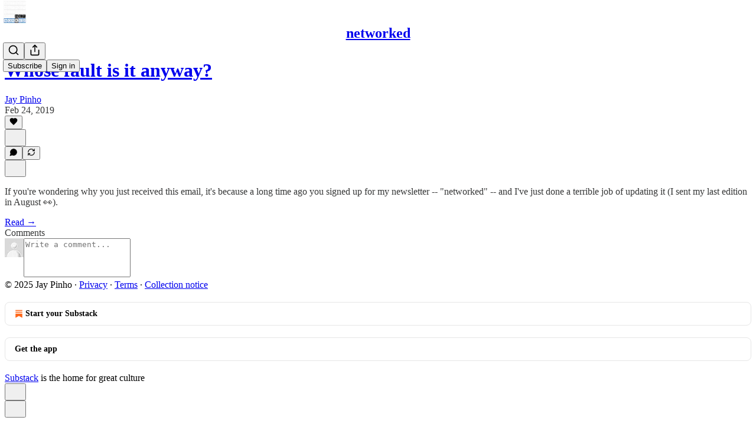

--- FILE ---
content_type: application/javascript; charset=UTF-8
request_url: https://networked.substack.com/cdn-cgi/challenge-platform/scripts/jsd/main.js
body_size: 4767
content:
window._cf_chl_opt={uYln4:'g'};~function(W2,J,X,Q,c,g,z,f){W2=N,function(n,l,WI,W1,Y,M){for(WI={n:268,l:273,Y:343,M:342,d:269,j:256,U:312,H:271,i:340},W1=N,Y=n();!![];)try{if(M=parseInt(W1(WI.n))/1+parseInt(W1(WI.l))/2*(-parseInt(W1(WI.Y))/3)+parseInt(W1(WI.M))/4+parseInt(W1(WI.d))/5+-parseInt(W1(WI.j))/6+-parseInt(W1(WI.U))/7*(-parseInt(W1(WI.H))/8)+parseInt(W1(WI.i))/9,M===l)break;else Y.push(Y.shift())}catch(d){Y.push(Y.shift())}}(W,718233),J=this||self,X=J[W2(248)],Q=function(Ws,WS,Wv,Wf,Wz,W3,l,Y,M){return Ws={n:300,l:244},WS={n:354,l:354,Y:251,M:354,d:354,j:272,U:354,H:330,i:330,E:354},Wv={n:323},Wf={n:265},Wz={n:323,l:330,Y:242,M:252,d:318,j:242,U:252,H:318,i:265,E:251,y:265,F:251,b:251,A:265,C:251,D:354,e:242,R:252,h:318,T:251,B:251,L:354,x:251,m:272},W3=W2,l=String[W3(Ws.n)],Y={'h':function(d,Wu){return Wu={n:241,l:330},d==null?'':Y.g(d,6,function(j,W4){return W4=N,W4(Wu.n)[W4(Wu.l)](j)})},'g':function(j,U,H,W5,i,E,y,F,A,C,D,R,T,B,L,x,Z,W0){if(W5=W3,null==j)return'';for(E={},y={},F='',A=2,C=3,D=2,R=[],T=0,B=0,L=0;L<j[W5(Wz.n)];L+=1)if(x=j[W5(Wz.l)](L),Object[W5(Wz.Y)][W5(Wz.M)][W5(Wz.d)](E,x)||(E[x]=C++,y[x]=!0),Z=F+x,Object[W5(Wz.j)][W5(Wz.M)][W5(Wz.d)](E,Z))F=Z;else{if(Object[W5(Wz.Y)][W5(Wz.U)][W5(Wz.H)](y,F)){if(256>F[W5(Wz.i)](0)){for(i=0;i<D;T<<=1,B==U-1?(B=0,R[W5(Wz.E)](H(T)),T=0):B++,i++);for(W0=F[W5(Wz.y)](0),i=0;8>i;T=W0&1.42|T<<1,U-1==B?(B=0,R[W5(Wz.F)](H(T)),T=0):B++,W0>>=1,i++);}else{for(W0=1,i=0;i<D;T=T<<1.86|W0,U-1==B?(B=0,R[W5(Wz.b)](H(T)),T=0):B++,W0=0,i++);for(W0=F[W5(Wz.A)](0),i=0;16>i;T=1&W0|T<<1.19,B==U-1?(B=0,R[W5(Wz.C)](H(T)),T=0):B++,W0>>=1,i++);}A--,A==0&&(A=Math[W5(Wz.D)](2,D),D++),delete y[F]}else for(W0=E[F],i=0;i<D;T=T<<1|1.64&W0,U-1==B?(B=0,R[W5(Wz.C)](H(T)),T=0):B++,W0>>=1,i++);F=(A--,A==0&&(A=Math[W5(Wz.D)](2,D),D++),E[Z]=C++,String(x))}if(F!==''){if(Object[W5(Wz.e)][W5(Wz.R)][W5(Wz.h)](y,F)){if(256>F[W5(Wz.i)](0)){for(i=0;i<D;T<<=1,B==U-1?(B=0,R[W5(Wz.T)](H(T)),T=0):B++,i++);for(W0=F[W5(Wz.A)](0),i=0;8>i;T=T<<1.88|1.17&W0,B==U-1?(B=0,R[W5(Wz.C)](H(T)),T=0):B++,W0>>=1,i++);}else{for(W0=1,i=0;i<D;T=T<<1|W0,U-1==B?(B=0,R[W5(Wz.T)](H(T)),T=0):B++,W0=0,i++);for(W0=F[W5(Wz.i)](0),i=0;16>i;T=T<<1|1.93&W0,B==U-1?(B=0,R[W5(Wz.B)](H(T)),T=0):B++,W0>>=1,i++);}A--,0==A&&(A=Math[W5(Wz.L)](2,D),D++),delete y[F]}else for(W0=E[F],i=0;i<D;T=T<<1.22|1&W0,B==U-1?(B=0,R[W5(Wz.x)](H(T)),T=0):B++,W0>>=1,i++);A--,0==A&&D++}for(W0=2,i=0;i<D;T=T<<1|1&W0,U-1==B?(B=0,R[W5(Wz.B)](H(T)),T=0):B++,W0>>=1,i++);for(;;)if(T<<=1,U-1==B){R[W5(Wz.B)](H(T));break}else B++;return R[W5(Wz.m)]('')},'j':function(d,W6){return W6=W3,null==d?'':d==''?null:Y.i(d[W6(Wv.n)],32768,function(j,W7){return W7=W6,d[W7(Wf.n)](j)})},'i':function(j,U,H,W8,i,E,y,F,A,C,D,R,T,B,L,x,W0,Z){for(W8=W3,i=[],E=4,y=4,F=3,A=[],R=H(0),T=U,B=1,C=0;3>C;i[C]=C,C+=1);for(L=0,x=Math[W8(WS.n)](2,2),D=1;D!=x;Z=T&R,T>>=1,T==0&&(T=U,R=H(B++)),L|=(0<Z?1:0)*D,D<<=1);switch(L){case 0:for(L=0,x=Math[W8(WS.l)](2,8),D=1;x!=D;Z=T&R,T>>=1,0==T&&(T=U,R=H(B++)),L|=(0<Z?1:0)*D,D<<=1);W0=l(L);break;case 1:for(L=0,x=Math[W8(WS.n)](2,16),D=1;D!=x;Z=T&R,T>>=1,T==0&&(T=U,R=H(B++)),L|=D*(0<Z?1:0),D<<=1);W0=l(L);break;case 2:return''}for(C=i[3]=W0,A[W8(WS.Y)](W0);;){if(B>j)return'';for(L=0,x=Math[W8(WS.M)](2,F),D=1;x!=D;Z=T&R,T>>=1,0==T&&(T=U,R=H(B++)),L|=D*(0<Z?1:0),D<<=1);switch(W0=L){case 0:for(L=0,x=Math[W8(WS.d)](2,8),D=1;D!=x;Z=R&T,T>>=1,0==T&&(T=U,R=H(B++)),L|=(0<Z?1:0)*D,D<<=1);i[y++]=l(L),W0=y-1,E--;break;case 1:for(L=0,x=Math[W8(WS.n)](2,16),D=1;D!=x;Z=R&T,T>>=1,T==0&&(T=U,R=H(B++)),L|=(0<Z?1:0)*D,D<<=1);i[y++]=l(L),W0=y-1,E--;break;case 2:return A[W8(WS.j)]('')}if(E==0&&(E=Math[W8(WS.U)](2,F),F++),i[W0])W0=i[W0];else if(y===W0)W0=C+C[W8(WS.H)](0);else return null;A[W8(WS.Y)](W0),i[y++]=C+W0[W8(WS.i)](0),E--,C=W0,0==E&&(E=Math[W8(WS.E)](2,F),F++)}}},M={},M[W3(Ws.l)]=Y.h,M}(),c={},c[W2(246)]='o',c[W2(261)]='s',c[W2(293)]='u',c[W2(347)]='z',c[W2(305)]='n',c[W2(286)]='I',c[W2(355)]='b',g=c,J[W2(294)]=function(Y,M,j,U,WD,WC,WA,WP,i,E,y,F,A,C){if(WD={n:281,l:349,Y:245,M:349,d:327,j:301,U:335,H:327,i:301,E:325,y:310,F:323,b:333,A:250},WC={n:279,l:323,Y:277},WA={n:242,l:252,Y:318,M:251},WP=W2,M===null||M===void 0)return U;for(i=a(M),Y[WP(WD.n)][WP(WD.l)]&&(i=i[WP(WD.Y)](Y[WP(WD.n)][WP(WD.M)](M))),i=Y[WP(WD.d)][WP(WD.j)]&&Y[WP(WD.U)]?Y[WP(WD.H)][WP(WD.i)](new Y[(WP(WD.U))](i)):function(D,Wo,R){for(Wo=WP,D[Wo(WC.n)](),R=0;R<D[Wo(WC.l)];D[R+1]===D[R]?D[Wo(WC.Y)](R+1,1):R+=1);return D}(i),E='nAsAaAb'.split('A'),E=E[WP(WD.E)][WP(WD.y)](E),y=0;y<i[WP(WD.F)];F=i[y],A=I(Y,M,F),E(A)?(C=A==='s'&&!Y[WP(WD.b)](M[F]),WP(WD.A)===j+F?H(j+F,A):C||H(j+F,M[F])):H(j+F,A),y++);return U;function H(D,R,WG){WG=N,Object[WG(WA.n)][WG(WA.l)][WG(WA.Y)](U,R)||(U[R]=[]),U[R][WG(WA.M)](D)}},z=W2(292)[W2(253)](';'),f=z[W2(325)][W2(310)](z),J[W2(356)]=function(n,l,WR,WV,Y,M,j,U){for(WR={n:307,l:323,Y:323,M:351,d:251,j:308},WV=W2,Y=Object[WV(WR.n)](l),M=0;M<Y[WV(WR.l)];M++)if(j=Y[M],j==='f'&&(j='N'),n[j]){for(U=0;U<l[Y[M]][WV(WR.Y)];-1===n[j][WV(WR.M)](l[Y[M]][U])&&(f(l[Y[M]][U])||n[j][WV(WR.d)]('o.'+l[Y[M]][U])),U++);}else n[j]=l[Y[M]][WV(WR.j)](function(H){return'o.'+H})},S();function a(n,Wb,WQ,l){for(Wb={n:245,l:307,Y:270},WQ=W2,l=[];n!==null;l=l[WQ(Wb.n)](Object[WQ(Wb.l)](n)),n=Object[WQ(Wb.Y)](n));return l}function O(M,d,WE,Wk,j,U,H,i,E,y,F,b){if(WE={n:331,l:339,Y:296,M:309,d:344,j:346,U:263,H:283,i:289,E:302,y:357,F:326,b:267,A:291,C:344,D:352,e:332,R:344,h:314,T:243,B:344,L:295,x:298,m:275,Z:350,W0:341,Wy:303,Wp:290,WF:254,Wb:244},Wk=W2,!G(.01))return![];U=(j={},j[Wk(WE.n)]=M,j[Wk(WE.l)]=d,j);try{H=J[Wk(WE.Y)],i=Wk(WE.M)+J[Wk(WE.d)][Wk(WE.j)]+Wk(WE.U)+H.r+Wk(WE.H),E=new J[(Wk(WE.i))](),E[Wk(WE.E)](Wk(WE.y),i),E[Wk(WE.F)]=2500,E[Wk(WE.b)]=function(){},y={},y[Wk(WE.A)]=J[Wk(WE.C)][Wk(WE.D)],y[Wk(WE.e)]=J[Wk(WE.R)][Wk(WE.h)],y[Wk(WE.T)]=J[Wk(WE.B)][Wk(WE.L)],y[Wk(WE.x)]=J[Wk(WE.C)][Wk(WE.m)],F=y,b={},b[Wk(WE.Z)]=U,b[Wk(WE.W0)]=F,b[Wk(WE.Wy)]=Wk(WE.Wp),E[Wk(WE.WF)](Q[Wk(WE.Wb)](b))}catch(A){}}function P(Wq,WW,n){return Wq={n:296,l:278},WW=W2,n=J[WW(Wq.n)],Math[WW(Wq.l)](+atob(n.t))}function v(Wh,WO,Y,M,d,j,U){WO=(Wh={n:324,l:288,Y:358,M:266,d:316,j:247,U:336,H:264,i:337,E:297,y:304,F:247,b:249},W2);try{return Y=X[WO(Wh.n)](WO(Wh.l)),Y[WO(Wh.Y)]=WO(Wh.M),Y[WO(Wh.d)]='-1',X[WO(Wh.j)][WO(Wh.U)](Y),M=Y[WO(Wh.H)],d={},d=mlwE4(M,M,'',d),d=mlwE4(M,M[WO(Wh.i)]||M[WO(Wh.E)],'n.',d),d=mlwE4(M,Y[WO(Wh.y)],'d.',d),X[WO(Wh.F)][WO(Wh.b)](Y),j={},j.r=d,j.e=null,j}catch(H){return U={},U.r={},U.e=H,U}}function o(Wd,WN,n,l,Y){return Wd={n:278,l:284},WN=W2,n=3600,l=P(),Y=Math[WN(Wd.n)](Date[WN(Wd.l)]()/1e3),Y-l>n?![]:!![]}function K(n,l,Wy,WJ){return Wy={n:328,l:328,Y:242,M:334,d:318,j:351,U:306},WJ=W2,l instanceof n[WJ(Wy.n)]&&0<n[WJ(Wy.l)][WJ(Wy.Y)][WJ(Wy.M)][WJ(Wy.d)](l)[WJ(Wy.j)](WJ(Wy.U))}function V(n,l,WH,Wt,WU,Wj,Wn,Y,M,d){WH={n:296,l:262,Y:344,M:289,d:302,j:357,U:309,H:344,i:346,E:258,y:345,F:326,b:267,A:311,C:276,D:317,e:257,R:345,h:254,T:244,B:348},Wt={n:338},WU={n:353,l:320,Y:359},Wj={n:326},Wn=W2,Y=J[Wn(WH.n)],console[Wn(WH.l)](J[Wn(WH.Y)]),M=new J[(Wn(WH.M))](),M[Wn(WH.d)](Wn(WH.j),Wn(WH.U)+J[Wn(WH.H)][Wn(WH.i)]+Wn(WH.E)+Y.r),Y[Wn(WH.y)]&&(M[Wn(WH.F)]=5e3,M[Wn(WH.b)]=function(Wl){Wl=Wn,l(Wl(Wj.n))}),M[Wn(WH.A)]=function(WY){WY=Wn,M[WY(WU.n)]>=200&&M[WY(WU.n)]<300?l(WY(WU.l)):l(WY(WU.Y)+M[WY(WU.n)])},M[Wn(WH.C)]=function(Ww){Ww=Wn,l(Ww(Wt.n))},d={'t':P(),'lhr':X[Wn(WH.D)]&&X[Wn(WH.D)][Wn(WH.e)]?X[Wn(WH.D)][Wn(WH.e)]:'','api':Y[Wn(WH.R)]?!![]:![],'payload':n},M[Wn(WH.h)](Q[Wn(WH.T)](JSON[Wn(WH.B)](d)))}function G(n,WM,W9){return WM={n:280},W9=W2,Math[W9(WM.n)]()<n}function S(Wm,Wx,WB,Wc,n,l,Y,M,d){if(Wm={n:296,l:345,Y:299,M:274,d:260,j:319,U:285,H:285},Wx={n:299,l:274,Y:285},WB={n:315},Wc=W2,n=J[Wc(Wm.n)],!n)return;if(!o())return;(l=![],Y=n[Wc(Wm.l)]===!![],M=function(Wg,j){if(Wg=Wc,!l){if(l=!![],!o())return;j=v(),V(j.r,function(U){s(n,U)}),j.e&&O(Wg(WB.n),j.e)}},X[Wc(Wm.Y)]!==Wc(Wm.M))?M():J[Wc(Wm.d)]?X[Wc(Wm.d)](Wc(Wm.j),M):(d=X[Wc(Wm.U)]||function(){},X[Wc(Wm.H)]=function(Wr){Wr=Wc,d(),X[Wr(Wx.n)]!==Wr(Wx.l)&&(X[Wr(Wx.Y)]=d,M())})}function N(n,l,Y){return Y=W(),N=function(w,k,J){return w=w-241,J=Y[w],J},N(n,l)}function s(Y,M,WZ,WK,d,j,U){if(WZ={n:259,l:345,Y:320,M:303,d:329,j:282,U:320,H:360,i:321,E:303,y:339,F:322,b:360},WK=W2,d=WK(WZ.n),!Y[WK(WZ.l)])return;M===WK(WZ.Y)?(j={},j[WK(WZ.M)]=d,j[WK(WZ.d)]=Y.r,j[WK(WZ.j)]=WK(WZ.U),J[WK(WZ.H)][WK(WZ.i)](j,'*')):(U={},U[WK(WZ.E)]=d,U[WK(WZ.d)]=Y.r,U[WK(WZ.j)]=WK(WZ.y),U[WK(WZ.F)]=M,J[WK(WZ.b)][WK(WZ.i)](U,'*'))}function I(n,l,Y,WF,WX,M){WX=(WF={n:255,l:327,Y:313,M:327,d:287},W2);try{return l[Y][WX(WF.n)](function(){}),'p'}catch(j){}try{if(null==l[Y])return l[Y]===void 0?'u':'x'}catch(U){return'i'}return n[WX(WF.l)][WX(WF.Y)](l[Y])?'a':l[Y]===n[WX(WF.M)]?'C':!0===l[Y]?'T':!1===l[Y]?'F':(M=typeof l[Y],WX(WF.d)==M?K(n,l[Y])?'N':'f':g[M]||'?')}function W(N0){return N0='stringify,getOwnPropertyNames,errorInfoObject,indexOf,gwUy0,status,pow,boolean,kuIdX1,POST,style,http-code:,parent,sfS5jtcpBGJiYMUV6Dk4hNFHngP7AwZ$Qm29L3zX0dROCuK+orevlWTqI1xy8a-bE,prototype,chlApiRumWidgetAgeMs,KyZLaO,concat,object,body,document,removeChild,d.cookie,push,hasOwnProperty,split,send,catch,1776IawOsg,href,/jsd/oneshot/d39f91d70ce1/0.2085608859132733:1767208948:YdXXCnGKw_dcFFD_ivXrBMdNUjn1MFUllelLBZGVdgg/,cloudflare-invisible,addEventListener,string,log,/b/ov1/0.2085608859132733:1767208948:YdXXCnGKw_dcFFD_ivXrBMdNUjn1MFUllelLBZGVdgg/,contentWindow,charCodeAt,display: none,ontimeout,192067KFwGsS,773710VyChWv,getPrototypeOf,11229840BeTQGR,join,403390jRKBMK,loading,HkTQ2,onerror,splice,floor,sort,random,Object,event,/invisible/jsd,now,onreadystatechange,bigint,function,iframe,XMLHttpRequest,jsd,chlApiSitekey,_cf_chl_opt;mhsH6;xkyRk9;FTrD2;leJV9;BCMtt1;sNHpA9;GKPzo4;AdbX0;REiSI4;xriGD7;jwjCc3;agiDh2;MQCkM2;mlwE4;kuIdX1;aLEay4;cThi2,undefined,mlwE4,kgZMo4,__CF$cv$params,navigator,chlApiClientVersion,readyState,fromCharCode,from,open,source,contentDocument,number,[native code],keys,map,/cdn-cgi/challenge-platform/h/,bind,onload,7jnnKTM,isArray,TbVa1,error on cf_chl_props,tabIndex,location,call,DOMContentLoaded,success,postMessage,detail,length,createElement,includes,timeout,Array,Function,sid,charAt,msg,chlApiUrl,isNaN,toString,Set,appendChild,clientInformation,xhr-error,error,133470GTHQNb,chctx,653320TREDwt,18bgXKwn,_cf_chl_opt,api,uYln4,symbol'.split(','),W=function(){return N0},W()}}()